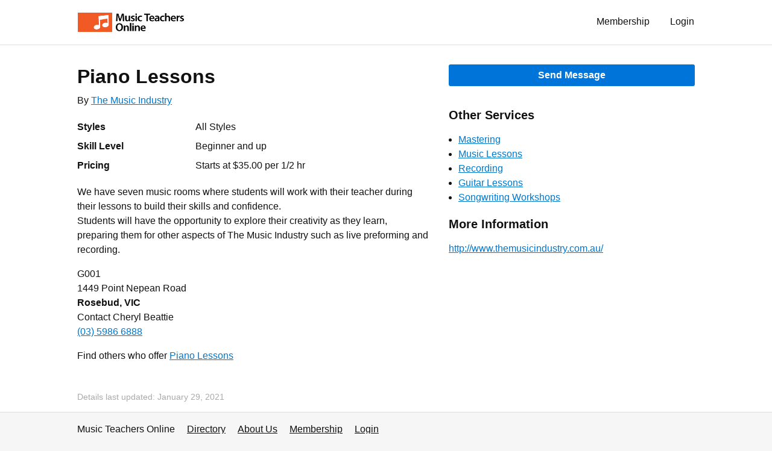

--- FILE ---
content_type: text/html
request_url: https://www.musicteacher.com.au/the-music-industry/piano-lessons/
body_size: 2645
content:
<!doctype html>

<html lang="en">

    <head>

        
        <!-- Global site tag (gtag.js) - Google Analytics -->
        <script async src="https://www.googletagmanager.com/gtag/js?id=UA-3566861-1"></script>
        <script>
          window.dataLayer = window.dataLayer || [];
          function gtag(){dataLayer.push(arguments);}
          gtag('js', new Date());

          gtag('config', 'UA-3566861-1');
        </script>
        

        <meta charset="utf-8"> 
        <meta name="viewport" content="width=device-width, initial-scale=1.0"> 
        <title>Piano Lessons - The Music Industry</title> 
         
         
         
         
         
        
        <link rel="stylesheet" href="https://a3b3b07db3223036553f-070728723be3d8b703f89ab7ccc0f7e9.ssl.cf4.rackcdn.com/ace.css"> 
        <link rel="stylesheet" href="https://a3b3b07db3223036553f-070728723be3d8b703f89ab7ccc0f7e9.ssl.cf4.rackcdn.com/custom.css"> 
        <link rel="shortcut icon" href="https://a3b3b07db3223036553f-070728723be3d8b703f89ab7ccc0f7e9.ssl.cf4.rackcdn.com/favicon-32x32.png" type="image/png" sizes="32x32"> 
        <link rel="apple-touch-icon" href="https://a3b3b07db3223036553f-070728723be3d8b703f89ab7ccc0f7e9.ssl.cf4.rackcdn.com/notes-colour-whitespace.png">
         
         
        <script src="https://a3b3b07db3223036553f-070728723be3d8b703f89ab7ccc0f7e9.ssl.cf4.rackcdn.com/jquery-3.4.0.min.js"></script>

    </head>
    <body>

        <header class="px2 sm-px3 bg-white border-bottom border-silver">

            <div class="max-width-4 mx-auto">

                <div class="clearfix mxn2 py1 sm-py2">

                                                                                <div class="col col-right">
                        <a href="/login/" class="btn regular" style="margin-top:2px" rel="nofollow">Login</a>
                    </div>
                    <div class="col col-right">
                        <a href="/membership/" class="btn regular" style="margin-top:2px">Membership</a>
                    </div>
                                        
                    <div class="col sm-hide md-hide lg-hide">
                        <a href="/" class="btn btn-small pl2"><img src="https://a3b3b07db3223036553f-070728723be3d8b703f89ab7ccc0f7e9.ssl.cf4.rackcdn.com/logo_2.png" alt="Logo" style="height:2rem" class="block"></a>
                    </div>
                    <div class="col xs-hide">
                        <a href="/" class="btn btn-small pl2"><img src="https://a3b3b07db3223036553f-070728723be3d8b703f89ab7ccc0f7e9.ssl.cf4.rackcdn.com/logo.png" alt="Logo" style="height:2rem" class="block"></a>
                    </div>

                </div>

            </div>

        </header>
    
        
        <section class="clearfix px2 sm-px3 bg-white border-bottom border-silver">

            <div class="max-width-4 mx-auto">




                <!-- start row -->
                <div class="clearfix mxn2 pb2">

                    
                    <!-- start col -->
                    <div class="sm-col sm-col-7 px2 sm-min-height">

                        <h1 class="h2 mb1 sm-h1">Piano Lessons</h1>
                        <div class="mb2">By <a href="/the-music-industry/">The Music Industry</a></div>

                        <table class="table mxn2 mb2">
                                                                            <tr>
                                <th scope="row" class="align-top">Styles</th>
                                <td class="wrap-text">All Styles</td>
                            </tr>
                                                                            <tr>
                                <th scope="row" class="align-top nowrap">Skill Level</th>
                                <td class="wrap-text">Beginner and up</td>
                            </tr>
                                                                                                    <tr>
                                <th scope="row" class="align-top">Pricing</th>
                                <td class="wrap-text">Starts at $35.00 per 1/2 hr</td>
                            </tr>
                                                </table>

                        <div class="sm-hide md-hide lg-hide">

                                                        <a href="/the-music-industry/email/" class="block btn btn-primary col-12 center">Send Message</a>
                            
                            
                            
                        </div>

                        <div class="description">

                            <p>We have seven music rooms where students will work with their teacher during their lessons to build their skills and confidence.<br />
Students will have the opportunity to explore their creativity as they learn, preparing them for other aspects of The Music Industry such as live preforming and recording.</p>

                        </div>

                                                <div class="my2">
                                                                                <div>G001</div>
                                                                                    <div>1449 Point Nepean Road</div>
                                                        <div class="bold">Rosebud, VIC</div>
                                                                             
                            <div>Contact Cheryl Beattie</div>
                        
                                                    <div>
                            <a href="tel:(03)59866888">(03) 5986 6888</a>                                                                                    </div>
                        
                        </div>
                        
                                                <p>Find others who offer <a href="/directory/lessons/piano/">Piano Lessons</a></p>
                        
                    </div>
                    <!-- end col -->

                    <!-- start col -->
                    <div class="sm-col sm-col-5 px2">

                        <div class="mt3">

                            <div class="xs-hide">

                                                                <a href="/the-music-industry/email/" class="mb2 btn btn-primary col-12 center">Send Message</a>
                                
                                
                                
                            </div>

                            
                                                                                    <h3>Other Services</h3>
                                                        <ul class="pl2">

                                                                                        <li><a href="/the-music-industry/mastering/">Mastering</a></li>
                                                                                                                    <li><a href="/the-music-industry/music-lessons/">Music Lessons</a></li>
                                                                                                                    <li><a href="/the-music-industry/recording/">Recording</a></li>
                                                                                                                    <li><a href="/the-music-industry/guitar-lessons/">Guitar Lessons</a></li>
                                                                                                                    <li><a href="/the-music-industry/songwriting-workshops/">Songwriting Workshops</a></li>
                                                        
                            </ul>
                            
                            
                                                        <h3>More Information</h3>
                            <p class="overflow-hidden text-clip"><a href="http://www.themusicindustry.com.au/" target="_blank">http://www.themusicindustry.com.au/</a></p>
                            
                        </div>

                    </div>
                    <!-- end col -->

                </div>
                <!-- end row -->


                 
                <p class="h5 gray">Details last updated: January 29, 2021</p>
                
            </div>

        </section>

    
        <footer class="px2 sm-px3">

            <div class="max-width-4 mx-auto">

                <ul class="list-reset">
                    <li class="inline-block mr2 mb1">Music Teachers Online</li>
                    <li class="inline-block mr2 mb1"><a href="/directory/" class="black">Directory</a></li>
                    <li class="inline-block mr2 mb1"><a href="/aboutus/" class="black">About Us</a></li>
                    <li class="inline-block mr2 mb1"><a href="/membership/" class="black">Membership</a></li>
                    <li class="inline-block mr2 mb1"><a href="/login/" class="black">Login</a></li>
                </ul>

            </div>

        </footer>
        <script src="https://a3b3b07db3223036553f-070728723be3d8b703f89ab7ccc0f7e9.ssl.cf4.rackcdn.com/custom.js"></script>
        <script src="https://a3b3b07db3223036553f-070728723be3d8b703f89ab7ccc0f7e9.ssl.cf4.rackcdn.com/gallery.js"></script>

        <script src="https://cdn.jsdelivr.net/npm/@supabase/supabase-js"></script>
        
        <script>
            const SUPABASE_URL = 'https://oheikprfctddhttxxavc.supabase.co'
            const SUPABASE_ANON_KEY = 'eyJhbGciOiJIUzI1NiIsInR5cCI6IkpXVCJ9.eyJpc3MiOiJzdXBhYmFzZSIsInJlZiI6Im9oZWlrcHJmY3RkZGh0dHh4YXZjIiwicm9sZSI6ImFub24iLCJpYXQiOjE2NzEyMzQ3OTMsImV4cCI6MTk4NjgxMDc5M30.02pdN120krdng9D6JOZgptu4QWp0XK8Gfq5HIf_OqlA'
            const _supabase = supabase.createClient(SUPABASE_URL, SUPABASE_ANON_KEY)
            const musofy = document.querySelector("#musofy");
            
            async function initMusofy(tutor_id) {
                const { data, error } = await _supabase
                    .rpc('mto_tutor_available', { id_input: tutor_id })        

                if (error) console.error(error)
                else if (data.length > 0) {
                    let bookButtons = document.querySelectorAll(".musofy-asset.btn")
                    bookButtons.forEach((bookButton) => {
                        bookButton.href = "https://tutor.musofy.app/booking/?id=" + data[0].id
                        bookButton.style.display = "block"
                    });
                }
            }

            if (musofy !== null) {
                let tutor_id = musofy.dataset.tutorId
                initMusofy(tutor_id)
            }
        </script>
        

    </body>
</html>

--- FILE ---
content_type: text/css
request_url: https://a3b3b07db3223036553f-070728723be3d8b703f89ab7ccc0f7e9.ssl.cf4.rackcdn.com/custom.css
body_size: 1102
content:
/* Custom styles */

body {
  background-color: #f6f6f6;
}

.btn {
  /*font-weight: normal;*/
}

.bg-main {
  background-color: #f6f6f6;
}
.bg-dust {
  background-color: #eee;
}
.bg-modal {
  background-color: rgba(0,0,0,0.6);
}

.shadow {
  box-shadow: 0 1px 2px rgba(0, 0, 0, 0.2);
}
.pointer {
  cursor: pointer;
}

.text-clip {
  text-overflow: ellipsis;
  white-space: nowrap;
}
.wrap-text {
  overflow-wrap: break-word;
  hyphens: auto;
}
.description {
  overflow-wrap: break-word;
}

.listing-img {
    max-height: 150px;
}

.input-5 {
  max-width: 5em;
}
.input-10 {
  max-width: 10em;
}
.input-15 {
  max-width: 15em;
}
.input-20 {
  max-width: 20em;
}
.input-25 {
  max-width: 25em;
}
.input-30 {
  max-width: 30em;
}


/* Generated with http://basscss.com/customize */

table {
  border-collapse: separate;
  border-spacing: 0;
  max-width: 100%;
  width: 100%;
}

th {
  text-align: left;
  font-weight: bold;
}

th,
td {
  padding: .25rem 1rem;
  line-height: inherit;
}

th { vertical-align: bottom }
td { vertical-align: top }

/* End basscss table styles */

.autocomplete-suggestions { border: 1px solid #999; background: #FFF; overflow: auto; }
.autocomplete-suggestion { padding: 2px 5px; white-space: nowrap; overflow: hidden; }
.autocomplete-selected { background: #F0F0F0; }
/*.autocomplete-suggestions strong { font-weight: normal; color: #3399FF; }*/
.autocomplete-group { padding: 2px 5px; }
.autocomplete-group strong { display: block; border-bottom: 1px solid #000; }


/* 
3:2 responsive container with centred image

<div class="ratio-66 bg-silver">
    <div class="absolute stretch-fill center">
        <img src="image.jpg" alt="Logo" class="img-contain">
    </div>
</div>
*/

.ratio-66 {
    padding-bottom: 66.6%;
    position: relative;
}
.stretch-fill {
    top: 0; bottom: 0; left: 0; right: 0;
}
.img-contain {
    max-height: 100%;
}

/*
Alternative 3:2 responsive container with centred image

Displayed as a background image. Options include:
- contain or cover
- square or rectangle

<div class="bg-silver bg-img bg-img-cover bg-img-rectangle" style="background-image:url('image.jpg');"></div>
*/

.bg-img {
  height: 0;
  background-position: 50% 50%;
  background-repeat: no-repeat;
}
.bg-img-contain {
  background-size: contain;
}
.bg-img-cover {
  background-size: cover;
}
.bg-img-square {
  padding-bottom: 100%;
}
.bg-img-rectangle {
  padding-bottom: 66.6%;
}

/* Rules for Gallery */

.bg-gallery-step {
  background-color: rgba(0,0,0,0.4);
}
.cy {
  /* centre vertically */
  top: 50%;
  transform: translateY(-50%);
}


@media (min-width:40em) {
  .sm-multicolumn {
    column-count: 2;
  }
  .sm-min-height {
    min-height:320px
  }
}


--- FILE ---
content_type: application/x-javascript
request_url: https://a3b3b07db3223036553f-070728723be3d8b703f89ab7ccc0f7e9.ssl.cf4.rackcdn.com/gallery.js
body_size: 660
content:
// Display gallery of images
// Image references need to be included in meta tags

var gallery = [];  // array of image details (url, rgb)
var preload = [];
var galleryIndex = 0;  // current array index
var galleryItem = document.getElementById("galleryitem");
var galleryStepForward = document.getElementById("gallerystepforward");
var galleryStepBackward = document.getElementById("gallerystepbackward");

// Populate the array and preload images
var meta = document.querySelectorAll("meta[property='gallery-image']");
for (var i = 0; i < meta.length; i++) {
  var url = meta[i].getAttribute('content');
  gallery.push( {url:url} );
  //gallery.push( {url:url, rgb:rgb} );
  preload[i] = new Image()
  preload[i].src = url;
}

// Function to update the gallery image and visibility of buttons
var updateGallery = function() {
  if (gallery && galleryItem) {
    galleryItem.style.backgroundImage = 'url("'+gallery[galleryIndex].url+'")';
    if (gallery[galleryIndex].rgb) {
      galleryItem.style.backgroundColor = 'RGB'+gallery[galleryIndex].rgb;
    } else {
      galleryItem.style.backgroundColor = '';
    }
    galleryStepBackward.style.display = (galleryIndex != 0) ? "" : "None";
    galleryStepForward.style.display = (galleryIndex + 1 < gallery.length) ? "" : "None";
  }
}

// Change the galleryIndex
var galleryNav = document.querySelectorAll(".action-gallery-step");
for (var i = 0; i < galleryNav.length; i++) {
  galleryNav[i].addEventListener("click", function() {
    (this.dataset.step=="+")?(galleryIndex++):(galleryIndex--);
    updateGallery();
  });
}

// Initialise
updateGallery();
